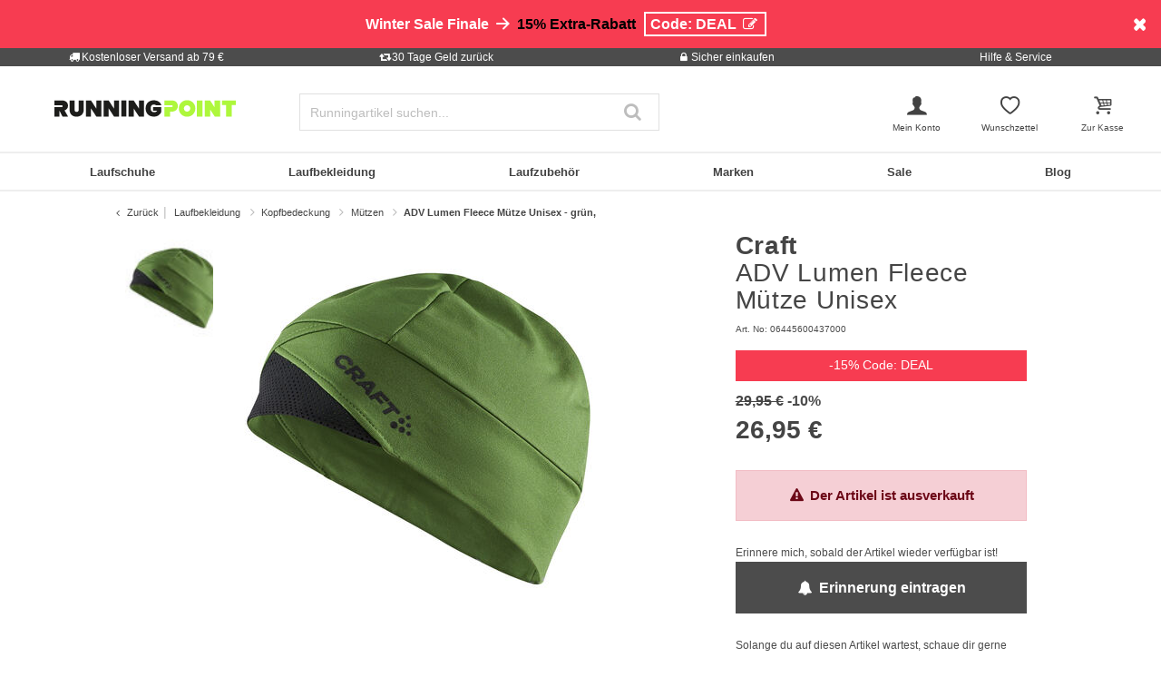

--- FILE ---
content_type: text/javascript; charset=utf-8
request_url: https://e.cquotient.com/recs/bbdp-JPO-DE/similiar-products-color?callback=CQuotient._callback1&_=1768605392052&_device=mac&userId=&cookieId=abCZw757k9WFFhDAnhGxAM75Qn&emailId=&anchors=id%3A%3A290762%7C%7Csku%3A%3A%7C%7Ctype%3A%3Avgroup%7C%7Calt_id%3A%3A06445600437000&slotId=einstein-pdp-recommendation-slider-2&slotConfigId=Similar%20products&slotConfigTemplate=slots%2Frecommendation%2Fproduct-recommendation_slider_redesign.isml&ccver=1.03&realm=BBDP&siteId=JPO-DE&instanceType=prd&v=v3.1.3&json=%7B%22userId%22%3A%22%22%2C%22cookieId%22%3A%22abCZw757k9WFFhDAnhGxAM75Qn%22%2C%22emailId%22%3A%22%22%2C%22anchors%22%3A%5B%7B%22id%22%3A%22290762%22%2C%22sku%22%3A%22%22%2C%22type%22%3A%22vgroup%22%2C%22alt_id%22%3A%2206445600437000%22%7D%5D%2C%22slotId%22%3A%22einstein-pdp-recommendation-slider-2%22%2C%22slotConfigId%22%3A%22Similar%20products%22%2C%22slotConfigTemplate%22%3A%22slots%2Frecommendation%2Fproduct-recommendation_slider_redesign.isml%22%2C%22ccver%22%3A%221.03%22%2C%22realm%22%3A%22BBDP%22%2C%22siteId%22%3A%22JPO-DE%22%2C%22instanceType%22%3A%22prd%22%2C%22v%22%3A%22v3.1.3%22%7D
body_size: 93
content:
/**/ typeof CQuotient._callback1 === 'function' && CQuotient._callback1({"similiar-products-color":{"displayMessage":"similiar-products-color","recs":[],"recoUUID":"0daf63e3-da53-45e7-a2b2-fed98f4d2057"}});

--- FILE ---
content_type: text/javascript; charset=utf-8
request_url: https://e.cquotient.com/recs/bbdp-JPO-DE/More-from-brand?callback=CQuotient._callback2&_=1768605392054&_device=mac&userId=&cookieId=abCZw757k9WFFhDAnhGxAM75Qn&emailId=&anchors=id%3A%3A290762%7C%7Csku%3A%3A%7C%7Ctype%3A%3Avgroup%7C%7Calt_id%3A%3A06445600437000&slotId=einstein-pdp-recommendation-slider-1&slotConfigId=More%20from%20this%20brand&slotConfigTemplate=slots%2Frecommendation%2Fproduct-recommendation_slider_redesign.isml&ccver=1.03&realm=BBDP&siteId=JPO-DE&instanceType=prd&v=v3.1.3&json=%7B%22userId%22%3A%22%22%2C%22cookieId%22%3A%22abCZw757k9WFFhDAnhGxAM75Qn%22%2C%22emailId%22%3A%22%22%2C%22anchors%22%3A%5B%7B%22id%22%3A%22290762%22%2C%22sku%22%3A%22%22%2C%22type%22%3A%22vgroup%22%2C%22alt_id%22%3A%2206445600437000%22%7D%5D%2C%22slotId%22%3A%22einstein-pdp-recommendation-slider-1%22%2C%22slotConfigId%22%3A%22More%20from%20this%20brand%22%2C%22slotConfigTemplate%22%3A%22slots%2Frecommendation%2Fproduct-recommendation_slider_redesign.isml%22%2C%22ccver%22%3A%221.03%22%2C%22realm%22%3A%22BBDP%22%2C%22siteId%22%3A%22JPO-DE%22%2C%22instanceType%22%3A%22prd%22%2C%22v%22%3A%22v3.1.3%22%7D
body_size: 79
content:
/**/ typeof CQuotient._callback2 === 'function' && CQuotient._callback2({"More-from-brand":{"displayMessage":"More-from-brand","recs":[],"recoUUID":"e1dbb70f-99fc-4f83-b9d7-239eb8e6a05d"}});

--- FILE ---
content_type: text/javascript; charset=utf-8
request_url: https://e.cquotient.com/recs/bbdp-JPO-DE/More-from-brand?callback=CQuotient._callback3&_=1768605392056&_device=mac&userId=&cookieId=abCZw757k9WFFhDAnhGxAM75Qn&emailId=&anchors=id%3A%3A290762%7C%7Csku%3A%3A%7C%7Ctype%3A%3Avgroup%7C%7Calt_id%3A%3A06445600437000&slotId=einstein-pdp-recommendation-added-to-cart&slotConfigId=Add%20to%20cart%20overlay&slotConfigTemplate=slots%2Frecommendation%2Fproduct-recommendation-added-to-cart.isml&ccver=1.03&realm=BBDP&siteId=JPO-DE&instanceType=prd&v=v3.1.3&json=%7B%22userId%22%3A%22%22%2C%22cookieId%22%3A%22abCZw757k9WFFhDAnhGxAM75Qn%22%2C%22emailId%22%3A%22%22%2C%22anchors%22%3A%5B%7B%22id%22%3A%22290762%22%2C%22sku%22%3A%22%22%2C%22type%22%3A%22vgroup%22%2C%22alt_id%22%3A%2206445600437000%22%7D%5D%2C%22slotId%22%3A%22einstein-pdp-recommendation-added-to-cart%22%2C%22slotConfigId%22%3A%22Add%20to%20cart%20overlay%22%2C%22slotConfigTemplate%22%3A%22slots%2Frecommendation%2Fproduct-recommendation-added-to-cart.isml%22%2C%22ccver%22%3A%221.03%22%2C%22realm%22%3A%22BBDP%22%2C%22siteId%22%3A%22JPO-DE%22%2C%22instanceType%22%3A%22prd%22%2C%22v%22%3A%22v3.1.3%22%7D
body_size: 77
content:
/**/ typeof CQuotient._callback3 === 'function' && CQuotient._callback3({"More-from-brand":{"displayMessage":"More-from-brand","recs":[],"recoUUID":"dfd378ba-1373-4543-86b5-df54eab4501a"}});

--- FILE ---
content_type: text/javascript; charset=utf-8
request_url: https://p.cquotient.com/pebble?tla=bbdp-JPO-DE&activityType=viewProduct&callback=CQuotient._act_callback0&cookieId=abCZw757k9WFFhDAnhGxAM75Qn&userId=&emailId=&product=id%3A%3A290762%7C%7Csku%3A%3A%7C%7Ctype%3A%3Avgroup%7C%7Calt_id%3A%3A06445600437000&realm=BBDP&siteId=JPO-DE&instanceType=prd&locale=de_DE&referrer=&currentLocation=https%3A%2F%2Fwww.running-point.de%2Fcraft-adv-lumen-fleece-muetze-unisex---gruen-06445600437000.html&ls=true&_=1768605392049&v=v3.1.3&fbPixelId=__UNKNOWN__&json=%7B%22cookieId%22%3A%22abCZw757k9WFFhDAnhGxAM75Qn%22%2C%22userId%22%3A%22%22%2C%22emailId%22%3A%22%22%2C%22product%22%3A%7B%22id%22%3A%22290762%22%2C%22sku%22%3A%22%22%2C%22type%22%3A%22vgroup%22%2C%22alt_id%22%3A%2206445600437000%22%7D%2C%22realm%22%3A%22BBDP%22%2C%22siteId%22%3A%22JPO-DE%22%2C%22instanceType%22%3A%22prd%22%2C%22locale%22%3A%22de_DE%22%2C%22referrer%22%3A%22%22%2C%22currentLocation%22%3A%22https%3A%2F%2Fwww.running-point.de%2Fcraft-adv-lumen-fleece-muetze-unisex---gruen-06445600437000.html%22%2C%22ls%22%3Atrue%2C%22_%22%3A1768605392049%2C%22v%22%3A%22v3.1.3%22%2C%22fbPixelId%22%3A%22__UNKNOWN__%22%7D
body_size: 432
content:
/**/ typeof CQuotient._act_callback0 === 'function' && CQuotient._act_callback0([{"k":"__cq_uuid","v":"abCZw757k9WFFhDAnhGxAM75Qn","m":34128000},{"k":"__cq_bc","v":"%7B%22bbdp-JPO-DE%22%3A%5B%7B%22id%22%3A%22290762%22%2C%22type%22%3A%22vgroup%22%2C%22alt_id%22%3A%2206445600437000%22%7D%5D%7D","m":2592000},{"k":"__cq_seg","v":"0~0.00!1~0.00!2~0.00!3~0.00!4~0.00!5~0.00!6~0.00!7~0.00!8~0.00!9~0.00","m":2592000}]);

--- FILE ---
content_type: image/svg+xml
request_url: https://www.running-point.de/on/demandware.static/Sites-JPO-DE-Site/-/default/dw7fc86437/images/product/highlights/sustainability.svg
body_size: 765
content:
<svg width="50" height="50" viewBox="0 0 50 50" fill="none" xmlns="http://www.w3.org/2000/svg">
<g clip-path="url(#clip0_5067_22891)">
<path d="M50 0H0V50H50V0Z" fill="white"/>
<path fill-rule="evenodd" clip-rule="evenodd" d="M36.6754 15.0543C36.4995 14.8364 36.1481 14.9416 36.121 15.2201L35.4004 22.6279C35.3743 22.8956 35.6764 23.069 35.8945 22.9115L37.1383 22.0125C37.5112 23.5244 37.5987 25.0931 37.3952 26.6383C37.181 28.2658 36.6483 29.8352 35.8275 31.2567C35.0066 32.6783 33.9139 33.9244 32.6116 34.9235C31.3093 35.9229 29.8229 36.6558 28.2375 37.0808C26.6518 37.5056 24.9981 37.614 23.3706 37.3998C21.7431 37.1854 20.1737 36.6527 18.7521 35.8321C18.2539 35.5444 17.6168 35.715 17.3292 36.2133C17.0415 36.7115 17.2122 37.3485 17.7105 37.6363C19.369 38.5938 21.2 39.2154 23.0987 39.4652C24.9973 39.7152 26.9266 39.5887 28.7766 39.0931C30.6264 38.5975 32.3606 37.7423 33.88 36.5765C35.3993 35.4106 36.6741 33.9569 37.6316 32.2983C38.5891 30.6398 39.2108 28.809 39.4608 26.9102C39.7041 25.0608 39.5906 23.1823 39.1264 21.3765L41.142 21.4104C41.407 21.415 41.557 21.1081 41.3906 20.9019L36.6754 15.0543Z" fill="black"/>
<path fill-rule="evenodd" clip-rule="evenodd" d="M10.877 28.6356C10.4129 26.8298 10.2992 24.9512 10.5427 23.1016C10.7927 21.2029 11.4142 19.3721 12.3718 17.7135C13.3293 16.055 14.6042 14.6013 16.1235 13.4355C17.6429 12.2696 19.377 11.4145 21.2269 10.9188C23.0766 10.4231 25.006 10.2967 26.9048 10.5466C28.8035 10.7966 30.6344 11.4181 32.2929 12.3757C32.7912 12.6633 32.9619 13.3004 32.6741 13.7986C32.3866 14.2968 31.7496 14.4675 31.2512 14.1799C29.8298 13.3591 28.2604 12.8264 26.6329 12.6121C25.0054 12.3979 23.3516 12.5063 21.766 12.9311C20.1805 13.356 18.6941 14.089 17.3918 15.0883C16.0895 16.0876 14.9967 17.3336 14.176 18.7552C13.3552 20.1768 12.8225 21.7462 12.6082 23.3737C12.4048 24.9187 12.4922 26.4877 12.8652 27.9994L14.1089 27.1006C14.3269 26.9431 14.629 27.1164 14.6029 27.3841L13.8824 34.7919C13.8553 35.0704 13.5038 35.1756 13.3281 34.9577L8.61283 29.1102C8.44644 28.9037 8.59636 28.5971 8.86138 28.6014L10.877 28.6356Z" fill="black"/>
</g>
<defs>
<clipPath id="clip0_5067_22891">
<rect width="50" height="50" fill="white"/>
</clipPath>
</defs>
</svg>
